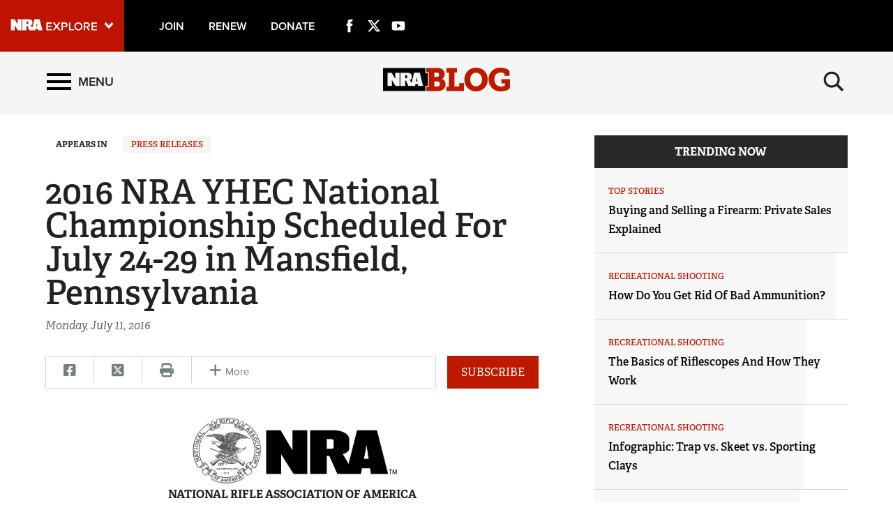

--- FILE ---
content_type: text/html; charset=utf-8
request_url: https://www.nrablog.com/articles/2016/7/2016-nra-yhec-national-championship-scheduled-for-july-24-29-in-mansfield-pennsylvania
body_size: 15091
content:
<!DOCTYPE html>


<html lang="en">
<head>
        <!-- NRA BLOG -->

    <meta charset="utf-8">
    <meta http-equiv="X-UA-Compatible" content="IE=edge">
    <meta name="viewport" content="width=device-width, initial-scale=1.0, maximum-scale=1.0, user-scalable=0" />
    <meta name="referrer" content="always">
        <link rel="shortcut icon" type="image/png" href="/favicon.ico">

    <link rel="canonical" href="https://www.nrablog.com/articles/2016/7/2016-nra-yhec-national-championship-scheduled-for-july-24-29-in-mansfield-pennsylvania" />
            <title>NRA Blog | 2016 NRA YHEC National Championship Scheduled For July 24-29 in Mansfield, Pennsylvania</title>
    <!-- facebook open graph -->

    <meta property="og:title" content="2016 NRA YHEC National Championship Scheduled For July 24-29 in Mansfield, Pennsylvania" />
    <meta property="og:description" content="NRABlog is your connection to the firearm education, safety and marksmanship training programs of the National Rifle Association." />
    <meta property="og:image" content="https://www.nrablog.com/media/1533419/nrablog_1200x630_opengraph.jpg?preset=socialShare" />
    <meta property="og:url" content="https://www.nrablog.com/articles/2016/7/2016-nra-yhec-national-championship-scheduled-for-july-24-29-in-mansfield-pennsylvania" />
        <meta name="google-site-verification" content="MmphkGn3hYVUCLucrNoaDEAWO6GXTm-FZVbwBUvDdjY" />
        
    <meta class="swiftype" name="host" data-type="enum" content="https://www.nrablog.com" />
    <meta class="swiftype" name="publicationdate" data-type="date" content="2016-07-11T15:00:00Z" />
    <meta class="swiftype" name="body" data-type="text" content="" />

        <meta class="swiftype" name="type" data-type="enum" content="article" />

                <meta class="swiftype" name="tags" data-type="string" content="Press Releases" />


        <meta class="swiftype" name="image" data-type="enum" content="/media/1533419/nrablog_1200x630_opengraph.jpg" />

    <meta name="twitter:card" content="summary_large_image" />
    <meta name="twitter:site" content="@NRAblog" />
    <meta name="twitter:title" content="2016 NRA YHEC National Championship Scheduled For July 24-29 in Mansfield, Pennsylvania" />
    <meta name="twitter:description" content="NRABlog is your connection to the firearm education, safety and marksmanship training programs of the National Rifle Association.">
    <meta name="twitter:image" content="https://www.nrablog.com/media/1533419/nrablog_1200x630_opengraph.jpg?preset=socialShare">
    <!-- typekit fonts -->
    <script src="//use.typekit.net/wip4odn.js"></script>
    <script>try { Typekit.load({ async: true }); } catch (e) { }</script>
    <link type="text/css" rel="stylesheet" href="/css/styles.min.css?v=14" />
    <script type="text/javascript" src="//ajax.googleapis.com/ajax/libs/jquery/1.11.2/jquery.min.js"></script>
    <script src="https://ajax.aspnetcdn.com/ajax/jquery.validate/1.13.1/jquery.validate.min.js"></script>
    <script src="https://ajax.aspnetcdn.com/ajax/mvc/5.1/jquery.validate.unobtrusive.min.js"></script>
    <script type="text/javascript" src="/scripts/lib/jquery-ui.js"></script>
    <script type="text/javascript" src="/scripts/lib/jquery.waypoints.min.js"></script>
    <script type="text/javascript" src="/scripts/lib/inview.min.js"></script>
    <script src="https://kit.fontawesome.com/bf59b22bba.js" crossorigin="anonymous"></script>

    <!-- HTML5 shim and Respond.js IE8 support of HTML5 elements and media queries -->
    <!--[if lt IE 9]>
      <link href="/css/ie8.css" rel="stylesheet" type="text/css" media="screen">
      <script src="https://oss.maxcdn.com/libs/html5shiv/3.7.0/html5shiv.js"></script>
      <script src="https://oss.maxcdn.com/libs/respond.js/1.4.2/respond.min.js"></script>
    <![endif]-->
    <!-- LIFELINE HEALTHCHECK -->
</head>
<body>
    <svg xmlns="http://www.w3.org/2000/svg" style="display: none;">

    <symbol id="icon_menu" viewBox="0 0 300 300">
        <rect x="4.8" y="5.2" stroke-miterlimit="10" width="290.7" height="58.1" />
        <rect x="4.7" y="237.2" stroke-miterlimit="10" width="290.7" height="58.1" />
        <rect x="4.7" y="120.9" stroke-miterlimit="10" width="290.7" height="58.1" />
    </symbol>

    <symbol id="icon_search" viewBox="0 0 300 300">
        <path stroke-miterlimit="10" d="M216 187.9c13.9-19.1 20.7-41.1 20.7-66.5 0-63.7-51.6-115.3-115.3-115.3S6.1 57.7 6.1 121.4s51.6 115.3 115.3 115.3c25.9 0 49.9-8.6 69.1-23l0 0 77.1 77.1 25.6-25.6L216 187.9zM121.4 204.7c-46 0-83.3-37.3-83.3-83.3 0-46 37.3-83.3 83.3-83.3s83.3 37.3 83.3 83.3C204.7 167.4 167.4 204.7 121.4 204.7z" />
    </symbol>

    <symbol id="icon_left_arrow" viewBox="0 0 300 300">
        <path stroke-miterlimit="10" d="M61.6 150L61.6 150 61.6 150 61.6 150 203 8.6 238.4 44l-106 106 106 106L203 291.4 61.6 150 61.6 150z" />
    </symbol>

    <symbol id="icon_right_arrow" viewBox="0 0 300 300">
        <path stroke-miterlimit="10" d="M238.4 150L238.4 150 238.4 150 238.4 150 97 291.4 61.6 256l106-106L61.6 44 97 8.6 238.4 150 238.4 150z" />
    </symbol>

    <symbol id="icon_facebook" viewBox="0 0 300 300">
        <path stroke-miterlimit="10" d="M112.9 64.2c0 7.1 0 38.6 0 38.6H84.7v47.1h28.2V290h58V149.9h38.9c0 0 3.6-22.6 5.4-47.3 -5.1 0-44.1 0-44.1 0s0-27.4 0-32.2c0-4.8 6.3-11.3 12.6-11.3 6.2 0 19.4 0 31.6 0 0-6.4 0-28.6 0-49.1 -16.3 0-34.8 0-43 0C111.5 10 112.9 57.2 112.9 64.2z" />
    </symbol>

    <symbol id="icon_twitter" viewBox="0 0 512 512">
        <path stroke-miterlimit="10" d="M389.2 48h70.6L305.6 224.2 487 464H345L233.7 318.6 106.5 464H35.8L200.7 275.5 26.8 48H172.4L272.9 180.9 389.2 48zM364.4 421.8h39.1L151.1 88h-42L364.4 421.8z" />
    </symbol>

    <symbol id="icon_youtube" viewBox="0 0 300 300">
        <path fill-rule="evenodd" clip-rule="evenodd" stroke-miterlimit="10" d="M289.5 94.1c0-23-18.7-41.7-41.7-41.7H52.2c-23 0-41.7 18.7-41.7 41.7v111.9c0 23 18.7 41.7 41.7 41.7h195.7c23 0 41.7-18.7 41.7-41.7V94.1zM122.1 202.2V97.1l79.7 52.5L122.1 202.2z" />
    </symbol>

    <symbol id="icon_instagram" viewBox="0 0 300 300">
        <path d="M295.1,89.8c-0.7-15.5-3.2-26.2-6.8-35.4c-3.7-9.7-9.4-18.6-16.8-25.9c-7.3-7.4-16.1-13.2-25.9-16.8 c-9.3-3.6-19.9-6.1-35.4-6.8C194.6,4.2,189.7,4,150,4s-44.6,0.2-60.2,0.9c-15.5,0.7-26.2,3.2-35.4,6.8c-9.7,3.7-18.6,9.4-25.9,16.8 c-7.4,7.3-13.2,16.1-16.8,25.9c-3.6,9.3-6.1,19.9-6.8,35.4C4.2,105.4,4,110.3,4,150s0.2,44.6,0.9,60.2c0.7,15.5,3.2,26.2,6.8,35.4 c3.7,9.7,9.4,18.6,16.8,25.9c7.3,7.4,16.1,13.2,25.9,16.8c9.3,3.6,19.9,6.1,35.4,6.8c15.6,0.7,20.5,0.9,60.2,0.9s44.6-0.2,60.2-0.9 c15.5-0.7,26.2-3.2,35.4-6.8c19.6-7.6,35.1-23.1,42.7-42.7c3.6-9.3,6.1-19.9,6.8-35.4c0.7-15.6,0.9-20.5,0.9-60.2 C296,110.3,295.8,105.4,295.1,89.8z M150,225c-41.4,0-75-33.6-75-75c0-41.4,33.6-75,75-75s75,33.6,75,75 C225,191.4,191.4,225,150,225z M227.9,89.6c-9.7,0-17.5-7.8-17.5-17.5s7.8-17.5,17.5-17.5s17.5,7.8,17.5,17.5 S237.6,89.6,227.9,89.6z" />
        <circle cx="150" cy="150" r="48.7" />
    </symbol>

    <symbol id="icon_external" viewBox="0 0 300 300">
        <path stroke-miterlimit="10" d="M102.3 9.2v44.4H54.9l0 192h189v-71h47.4v118.3H7.7l0-283.7H102.3zM291.3 9.2H149.5l47.4 47.3 -71.1 70.9 47.4 47.4 70.9-71 47.4 47.3V9.2z" />
    </symbol>

    <symbol id="icon_chevron_left" viewBox="0 0 300 300">
        <path stroke-miterlimit="10" d="M1171 1235l-531 -531l531 -531q19 -19 19 -45t-19 -45l-166 -166q-19 -19 -45 -19t-45 19l-742 742q-19 19 -19 45t19 45l742 742q19 19 45 19t45 -19l166 -166q19 -19 19 -45t-19 -45z" />
    </symbol>

    <symbol id="icon_chevron_right" viewBox="0 0 300 300">
        <path stroke-miterlimit="10" d="M1107 659l-742 -742q-19 -19 -45 -19t-45 19l-166 166q-19 19 -19 45t19 45l531 531l-531 531q-19 19 -19 45t19 45l166 166q19 19 45 19t45 -19l742 -742q19 -19 19 -45t-19 -45z" />
    </symbol>

    <symbol id="icon_google_plus" viewBox="0 0 300 300">
        <path stroke-miterlimit="10" d="M292.8 91h-48v47h-12V91h-48V78h48V31h12v47h48V91zM157.6 217.9c0 26.9-26 53.6-73.1 53.6 -41.3 0-76.2-16.8-76.2-43.7 0-27.3 31.8-53.6 73.1-53.6 4.5 0 8.6-0.1 12.9-0.1 -5.7-5.5-10.1-12.2-10.1-20.6 0-4.9 1.6-9.7 3.8-13.9 -2.2 0.2-4.5 0.2-6.9 0.2 -33.9 0-56.7-24.2-56.7-54.1C24.4 56.4 55.7 31 89.1 31c18.6 0 74.4 0 74.4 0l-16.6 11h-23.6c15.6 7 24 24.9 24 43.6 0 15.7-8.7 29.9-21 39.5 -12 9.4-14.3 13.3-14.3 21.3 0 6.8 12.9 18.4 19.6 23.1C151.2 183.5 157.6 196.4 157.6 217.9zM120.5 87.7C117.2 62.6 99 42.4 79.8 41.8c-19.2-0.6-32 18.7-28.7 43.9 3.3 25.2 21.5 46 40.7 46.6C111 132.9 123.8 112.9 120.5 87.7zM138.4 220.9c0-2.6-0.3-5.2-0.9-7.7 -3.1-12.3-14.3-18.4-29.8-29.2 -5.6-1.8-11.8-2.9-18.5-3 -28.6-0.3-54.1 17.4-54.1 38.7 0 21.7 20.6 39.8 49.2 39.8C124.4 259.6 138.4 242.7 138.4 220.9z" />
    </symbol>

</svg>
        <nav class='PushMenu'>
        <div class='primary'>
            <div class='menu'>
                <div class="menu_primary_link-container">
                    <div class='menu_item'>
                        <a href='/'>Home</a>
                    </div>

                        <div class='menu_item'>
                            <a href='/top-stories'>Top Stories</a>
                        </div>
                        <div class='menu_item'>
                            <a href='/competitive-shooting'>Competitive Shooting</a>
                        </div>
                        <div class='menu_item'>
                            <a href='/events'>Events</a>
                        </div>
                        <div class='menu_item'>
                            <a href='/hunting'>Hunting</a>
                        </div>
                        <div class='menu_item'>
                            <a href='/history'>History</a>
                        </div>
                        <div class='menu_item'>
                            <a href='/self-defense'>Self Defense</a>
                        </div>
                        <div class='menu_item'>
                            <a href='/recreational-shooting'>Recreational Shooting</a>
                        </div>
                        <div class='menu_item'>
                            <a href='/safety-education'>Safety &amp; Education</a>
                        </div>
                        <div class='menu_item'>
                            <a href='/training'>Training</a>
                        </div>
                        <div class='menu_item'>
                            <a href='/fundraising'>Fundraising</a>
                        </div>
                        <div class='menu_item'>
                            <a href='/charitable-giving'>Charitable Giving</a>
                        </div>
                        <div class='menu_item'>
                            <a href='/gun-rights'>Gun Rights</a>
                        </div>
                        <div class='menu_item'>
                            <a href='/tv-shows'>TV Shows</a>
                        </div>
                        <div class='menu_item'>
                            <a href='/series'>Series</a>
                                <button data-for='Series' class='more'>
                                    <svg class='icon_right_arrow'><use xlink:href="#icon_right_arrow"></use></svg>
                                </button>
                        </div>
                        <div class='menu_item'>
                            <a href='/press-releases'>Press Releases</a>
                        </div>
                        <div class='menu_item'>
                            <a href='/videos'>Videos</a>
                        </div>
                        <div class='menu_item'>
                            <a href='/partner'>Partner</a>
                        </div>
                        <div class='menu_item'>
                            <a href='/shooting-sports-usa'>Shooting Sports USA</a>
                        </div>
                        <div class='menu_item'>
                            <a href='/american-hunter'>American Hunter</a>
                        </div>
                        <div class='menu_item'>
                            <a href='/american-rifleman'>American Rifleman</a>
                        </div>
                        <div class='menu_item'>
                            <a href='/nra-family'>NRA Family</a>
                        </div>
                        <div class='menu_item'>
                            <a href='/shooting-illustrated'>Shooting Illustrated</a>
                        </div>
                        <div class='menu_item'>
                            <a href='/hunters-leadership-forum'>Hunters Leadership Forum</a>
                        </div>
                        <div class='menu_item'>
                            <a href='/americas-1st-freedom'>Americas 1st Freedom</a>
                        </div>
                        <div class='menu_item'>
                            <a href='/nra-ila'>NRA ILA</a>
                        </div>
                        <div class='menu_item'>
                            <a href='/youth'>Youth</a>
                        </div>

                </div>
                <div class="menu_subscribe">
                    <a href="/sign-up-for-updates"><div class="button">SIGN UP FOR UPDATES</div></a>
                </div>
                <div class="menu_other_pubs">
                    <h3 class="menu_publications_header">NRAblog</h3>
                    <div class="menu_item"><a href="/about-the-nra">About the NRA</a></div>
                    <div class="menu_item"><a href="/about-nrablog">About NRAblog</a></div>
                    <div class="menu_item"><a href="/comments-policy">Comments Policy</a></div>
                    <div class="menu_item"><a href="https://membership.nrahq.org/privacy.asp" target="_blank" title="Privacy Policy">Privacy Policy</a></div>
                </div>

            </div>
        </div>
        <div class="secondary">

                    <div class='secondary_menu' data-is='Series'>
                        <div class='menu_item_label'><h3>Series</h3></div>

                            <div class='menu_item'><a class='full' href='/series/guns-of-the-week'>Guns of the Week</a></div>
                            <div class='menu_item'><a class='full' href='/series/friday-feast'>Friday Feast</a></div>
                            <div class='menu_item'><a class='full' href='/series/sweepstakes'>Sweepstakes</a></div>
                            <div class='menu_item'><a class='full' href='/series/who-taught-you-how-to-shoot'>Who Taught You How to Shoot</a></div>
                            <div class='menu_item'><a class='full' href='/series/buying-and-selling-a-firearm'>Buying and Selling a Firearm</a></div>
                            <div class='menu_item'><a class='full' href='/series/infographics'>Infographics</a></div>
                            <div class='menu_item'><a class='full' href='/series/12-days-of-firearms'>12 Days of Firearms</a></div>
                            <div class='menu_item'><a class='full' href='/series/freedom-journal'>Freedom Journal</a></div>
                            <div class='menu_item'><a class='full' href='/series/nrastore'>NRAstore</a></div>

                        <div style='height: 200px;'></div>
                    </div>

        </div>
    </nav>

    

<div class='HeaderPartial explore'>
    <div class='explore_bar'>
        <div class='container bar'>
            <div class='row'>
                <div class='col-xs-19 col-sm-18 left'>

                        <div class="explore_link_wrapper closed" data-gtm-component="Master Nav"><a class='explore_link master_nav_trigger' href='#' data-gtm-event-click='Toggle' data-gtm-label="Master Nav Toggle Button"><img src='https://d1wa642fa19wy3.cloudfront.net/images/NRAExploreButton_DownArrow.png' data-on-state="https://d1wa642fa19wy3.cloudfront.net/images/NRAExploreButton_UpArrow.png" data-off-state="https://d1wa642fa19wy3.cloudfront.net/images/NRAExploreButton_DownArrow.png" alt='NRA Explore' height="30" width="148" /></a></div>

                    <span class="join_renew">
                        <a class="social_link" href="https://www.nra.org/redirects/nra/join?utm_source=Publications" target="_blank">Join</a><span class="hidden-sm hidden-md hidden-lg social_or"> | </span>
                        <a class="social_link" href="https://www.nra.org/redirects/nra/renew?utm_source=Publications" target="_blank">Renew</a><span class="hidden-sm hidden-md hidden-lg social_or"> | </span>
                        <a class="social_link" href="https://www.nra.org/redirects/nra/donate" target="_blank">Donate</a><span class="hidden-sm hidden-md hidden-lg social_or"> | </span>
                    </span>

    <a href="https://www.facebook.com/NationalRifleAssociation/" target="_blank" class="social_link social_icon hidden-xs" title="Facebook">
        <svg class="icon_facebook"><use xlink:href="#icon_facebook"></use></svg>
    </a>
                        <a href="http://twitter.com/NRAblog" target="_blank" class="social_link social_icon hidden-xs" title="Twitter">
        <svg class="icon_twitter"><use xlink:href="#icon_twitter"></use></svg>
    </a>
                        <a href="http://www.youtube.com/user/GOnraMedia" target="_blank" class="social_link social_icon hidden-xs" title="YouTube">
        <svg class="icon_youtube"><use xlink:href="#icon_youtube"></use></svg>
    </a>
                                                                                
                </div>
             <!--   <div class='col-xs-5 col-sm-6 right'>
                    <a href="https://www.nratv.com?utm_source=nrablog&utm_medium=header&utm_campaign=crosslink" target="_blank">
                        <svg xmlns="http://www.w3.org/2000/svg" class="watch_nratv" viewBox="0 0 189.1 24.7">
                            <g id="Watch">
                                <path class="st0" fill="#ffffff" d="M 14.4 24.3 l -3.2 -12.1 L 8.1 24.3 H 5 L 0.3 8 h 3.2 l 3.2 12.6 L 10.1 8 h 2.3 l 3.4 12.6 L 18.9 8 h 3.2 l -4.7 16.3 H 14.4 Z" />
                                <path class="st0" fill="#ffffff" d="M 33.6 24.3 l -1.2 -3.2 h -7.5 l -1.2 3.2 h -3.3 L 26.8 8 h 3.6 l 6.4 16.3 H 33.6 Z M 28.6 10.9 l -2.9 7.8 h 5.9 L 28.6 10.9 Z" />
                                <path class="st0" fill="#ffffff" d="M 40 24.3 V 10.5 h -5 V 8 h 12.8 v 2.5 h -5 v 13.8 H 40 Z" />
                                <path class="st0" fill="#ffffff" d="M 48.8 16.2 c 0 -5 3.7 -8.5 8.6 -8.5 c 3.3 0 5.3 1.7 6.5 3.7 l -2.4 1.3 c -0.8 -1.4 -2.4 -2.4 -4.1 -2.4 c -3.2 0 -5.6 2.5 -5.6 5.9 c 0 3.4 2.4 5.9 5.6 5.9 c 1.7 0 3.3 -1 4.1 -2.4 l 2.5 1.2 c -1.2 2 -3.3 3.7 -6.6 3.7 C 52.5 24.6 48.8 21.2 48.8 16.2 Z" />
                                <path class="st0" fill="#ffffff" d="M 77.6 24.3 v -7.2 h -8.5 v 7.2 h -2.9 V 8 h 2.9 v 6.7 h 8.5 V 8 h 2.9 v 16.3 H 77.6 Z" />
                            </g>
                            <path class="st0" fill="#ffffff" d="M 125.6 9.8 V 6.5 c 0 -0.7 -0.5 -0.9 -1.5 -0.9 h -2.2 v 5.3 h 2.2 C 125 10.8 125.6 10.5 125.6 9.8 Z M 154.7 24.4 h -9.2 l -0.5 -3.1 h -4.3 l -0.7 3.1 h -7.9 l -4.7 0 l -4.3 -9.7 h -1.4 v 9.7 H 113 V 0.7 h 12.6 c 4.3 0 8.3 1.9 8.3 4.9 v 4.9 c 0 1.1 -1.2 2.4 -3.4 3 l 3.1 5.3 l 4.5 -18.2 h 10.6 L 154.7 24.4 Z M 144.3 16.2 l -1.2 -7.5 l -1.4 7.5 H 144.3 Z M 111.5 24.4 h -7.3 l -6.7 -10.8 v 10.8 h -8 V 0.7 h 7.7 l 6.4 11 v -11 h 7.9 V 24.4 Z" />
                            <polygon points="183.2,0.7 178.1,19.5 173.1,0.7 150.9,0.7 152.1,5.4 157.6,5.4 157.6,24.4 163,24.4 163,5.4 169,5.4 174.3,24.4 181.9,24.4 188.6,0.7" />
                        </svg>
                    </a>
                </div>-->
            </div>
        </div>
    </div>

            <link type="text/css" rel="stylesheet" href="https://d1wa642fa19wy3.cloudfront.net/styles/MasterNav.css" />
            <link type="text/css" rel="stylesheet" href="https://d1wa642fa19wy3.cloudfront.net/styles/MasterNavModal.css" />
            <div class="master_nav" data-gtm-component="Master Nav">
                <div class="container">
                    <div class="row">
                        <div class="col-xs-20 col-md-22">
                            <h3>Explore The NRA Universe Of Websites</h3>
                        </div>
                        <div class="col-xs-4 col-md-2">
                            <a href="#" class="close_masternav image" data-gtm-event-click="Close Click" data-gtm-label="Close Button"><img src="https://d1wa642fa19wy3.cloudfront.net/images/master_nav_close_icon.gif" alt="Close" /></a>
                            <a href="#" class="close_masternav text" data-gtm-event-click="Close Click" data-gtm-label="Close Button">CLOSE</a>
                        </div>
                    </div>
                    <div class="row">
                        <div class="col-sm-8 col-md-8 col-lg-8">
                            <div class="quick_links_container">
                                <h4>Quick Links</h4>
                                <ul>

                                        <li><a href="https://home.nra.org/" class="icon_external" target="_self" data-gtm-label="https://home.nra.org/" data-gtm-event-click="Quick Link Click">NRA.ORG</a></li>
                                        <li><a href="https://www.nramemberservices.org/" class="icon_external" target="_blank" data-gtm-label="https://www.nramemberservices.org/" data-gtm-event-click="Quick Link Click">Manage Your Membership</a></li>
                                        <li><a href="https://home.nra.org/?FindNRANearYou=true" class="icon_external" target="_blank" data-gtm-label="https://home.nra.org/?FindNRANearYou=true" data-gtm-event-click="Quick Link Click">NRA Near You</a></li>
                                        <li><a href="https://www.friendsofnra.org/" class="icon_external" target="_blank" data-gtm-label="https://www.friendsofnra.org/" data-gtm-event-click="Quick Link Click">Friends of NRA</a></li>
                                        <li><a href="https://www.nraila.org/gun-laws/" class="icon_external" target="_blank" data-gtm-label="https://www.nraila.org/gun-laws/" data-gtm-event-click="Quick Link Click">State and Federal Gun Laws</a></li>
                                        <li><a href="https://onlinetraining.nra.org/" class="icon_external" target="_blank" data-gtm-label="https://onlinetraining.nra.org/" data-gtm-event-click="Quick Link Click">NRA Online Training</a></li>
                                        <li><a href="https://www.nraila.org/" class="icon_external" target="_blank" data-gtm-label="https://www.nraila.org/" data-gtm-event-click="Quick Link Click">Politics, Policy and Legislation</a></li>

                                </ul>
                            </div>
                        </div>
                        <div class="col-sm-16 col-md-16 col-lg-16">
                            <div class="row">
                                <div class="col-sm-24 col-md-12 col-lg-12 links_list">
                                    <ul>

                                            <li class="interest interest_toggle">
                                                <span class="icon interest_toggle"></span>
                                                <a class="interest_toggle" href="#" data-gtm-label="Clubs and Associations" data-gtm-event-click="Category Toggle">Clubs and Associations</a>

                                                    <ul>

                                                            <li><a href="https://explore.nra.org/programs/clubs/" class="icon_external" target="_blank" data-gtm-label="https://explore.nra.org/programs/clubs/" data-gtm-event-click="Outbound Link Click">Affiliated Clubs, Ranges and Businesses</a></li>

                                                    </ul>

                                            </li>
                                            <li class="interest interest_toggle">
                                                <span class="icon interest_toggle"></span>
                                                <a class="interest_toggle" href="#" data-gtm-label="Competitive Shooting" data-gtm-event-click="Category Toggle">Competitive Shooting</a>

                                                    <ul>

                                                            <li><a href="https://nraday.nra.org/web/Default.aspx" class="icon_external" target="_blank" data-gtm-label="https://nraday.nra.org/web/Default.aspx" data-gtm-event-click="Outbound Link Click">NRA Day</a></li>
                                                            <li><a href="https://competitions.nra.org/" class="icon_external" target="_blank" data-gtm-label="https://competitions.nra.org/" data-gtm-event-click="Outbound Link Click">Competitive Shooting Programs</a></li>
                                                            <li><a href="https://competitions.nra.org/competitions/nra-national-matches/collegiate-championships/" class="icon_external" target="_blank" data-gtm-label="https://competitions.nra.org/competitions/nra-national-matches/collegiate-championships/" data-gtm-event-click="Outbound Link Click">Collegiate Shooting Programs</a></li>
                                                            <li><a href="https://arc.nra.org/" class="icon_external" target="_blank" data-gtm-label="https://arc.nra.org/" data-gtm-event-click="Outbound Link Click">America&#39;s Rifle Challenge</a></li>
                                                            <li><a href="https://competitor.nra.org/" class="icon_external" target="_blank" data-gtm-label="https://competitor.nra.org/" data-gtm-event-click="Outbound Link Click">Competitor Classification Lookup</a></li>
                                                            <li><a href="https://www.ssusa.org/" class="icon_external" target="_blank" data-gtm-label="https://www.ssusa.org/" data-gtm-event-click="Outbound Link Click">Shooting Sports USA</a></li>
                                                            <li><a href="https://adaptiveshooting.nra.org/" class="icon_external" target="_blank" data-gtm-label="https://adaptiveshooting.nra.org/" data-gtm-event-click="Outbound Link Click">Adaptive Shooting </a></li>
                                                            <li><a href="https://www.greatamericanoutdoorshow.org/" class="icon_external" target="_blank" data-gtm-label="https://www.greatamericanoutdoorshow.org/" data-gtm-event-click="Outbound Link Click">Great American Outdoor Show</a></li>
                                                            <li><a href="https://www.nrawc.org/events/" class="icon_external" target="_blank" data-gtm-label="https://www.nrawc.org/events/" data-gtm-event-click="Outbound Link Click">NRA Whittington Center</a></li>

                                                    </ul>

                                            </li>
                                            <li class="interest interest_toggle">
                                                <span class="icon interest_toggle"></span>
                                                <a class="interest_toggle" href="#" data-gtm-label="Events and Entertainment" data-gtm-event-click="Category Toggle">Events and Entertainment</a>

                                                    <ul>

                                                            <li><a href="https://wwe.nra.org/" class="icon_external" target="_blank" data-gtm-label="https://wwe.nra.org/" data-gtm-event-click="Outbound Link Click">Women&#39;s Wilderness Escape</a></li>
                                                            <li><a href="https://www.nrawc.org/events/" class="icon_external" target="_blank" data-gtm-label="https://www.nrawc.org/events/" data-gtm-event-click="Outbound Link Click">NRA Whittington Center</a></li>
                                                            <li><a href="https://www.friendsofnra.org/" class="icon_external" target="_blank" data-gtm-label="https://www.friendsofnra.org/" data-gtm-event-click="Outbound Link Click">Friends of NRA</a></li>
                                                            <li><a href="https://www.greatamericanoutdoorshow.org/" class="icon_external" target="_blank" data-gtm-label="https://www.greatamericanoutdoorshow.org/" data-gtm-event-click="Outbound Link Click">Great American Outdoor Show</a></li>
                                                            <li><a href="https://www.nraam.org/" class="icon_external" target="_blank" data-gtm-label="https://www.nraam.org/" data-gtm-event-click="Outbound Link Click">NRA Annual Meetings &amp; Exhibits</a></li>
                                                            <li><a href="https://nraday.nra.org/web/Default.aspx" class="icon_external" target="_blank" data-gtm-label="https://nraday.nra.org/web/Default.aspx" data-gtm-event-click="Outbound Link Click">NRA Day</a></li>
                                                            <li><a href="https://www.nracountry.com/" class="icon_external" target="_blank" data-gtm-label="https://www.nracountry.com/" data-gtm-event-click="Outbound Link Click">NRA Country</a></li>
                                                            <li><a href="https://competitions.nra.org/" class="icon_external" target="_blank" data-gtm-label="https://competitions.nra.org/" data-gtm-event-click="Outbound Link Click">Competitive Shooting Programs</a></li>
                                                            <li><a href="https://nragungurus.nra.org/" class="icon_external" target="_blank" data-gtm-label="https://nragungurus.nra.org/" data-gtm-event-click="Outbound Link Click">NRA Gun Gurus</a></li>

                                                    </ul>

                                            </li>
                                            <li class="interest interest_toggle">
                                                <span class="icon interest_toggle"></span>
                                                <a class="interest_toggle" href="#" data-gtm-label="Firearms Training" data-gtm-event-click="Category Toggle">Firearms Training</a>

                                                    <ul>

                                                            <li><a href="https://gunsafetyrules.nra.org/" class="icon_external" target="_blank" data-gtm-label="https://gunsafetyrules.nra.org/" data-gtm-event-click="Outbound Link Click">NRA Gun Safety Rules</a></li>
                                                            <li><a href="https://firearmtraining.nra.org/" class="icon_external" target="_blank" data-gtm-label="https://firearmtraining.nra.org/" data-gtm-event-click="Outbound Link Click">Firearm Training</a></li>
                                                            <li><a href="https://www.nrainstructors.org/" class="icon_external" target="_blank" data-gtm-label="https://www.nrainstructors.org/" data-gtm-event-click="Outbound Link Click">Become An NRA Instructor</a></li>
                                                            <li><a href="https://firearmtraining.nra.org/become-an-instructor/become-a-training-counselor/" class="icon_external" target="_blank" data-gtm-label="https://firearmtraining.nra.org/become-an-instructor/become-a-training-counselor/" data-gtm-event-click="Outbound Link Click">Become A Training Counselor</a></li>
                                                            <li><a href="https://rso.nra.org/" class="icon_external" target="_blank" data-gtm-label="https://rso.nra.org/" data-gtm-event-click="Outbound Link Click">NRA Range Safety Officers</a></li>
                                                            <li><a href="https://coach.nra.org/" class="icon_external" target="_blank" data-gtm-label="https://coach.nra.org/" data-gtm-event-click="Outbound Link Click">Shooting Sports Coach Development</a></li>
                                                            <li><a href="https://adaptiveshooting.nra.org/" class="icon_external" target="_blank" data-gtm-label="https://adaptiveshooting.nra.org/" data-gtm-event-click="Outbound Link Click">Adaptive Shooting </a></li>
                                                            <li><a href="https://gunsmithing.nra.org/" class="icon_external" target="_blank" data-gtm-label="https://gunsmithing.nra.org/" data-gtm-event-click="Outbound Link Click">NRA Gunsmithing Schools</a></li>
                                                            <li><a href="https://onlinetraining.nra.org/" class="icon_external" target="_blank" data-gtm-label="https://onlinetraining.nra.org/" data-gtm-event-click="Outbound Link Click">NRA Online Training</a></li>
                                                            <li><a href="https://materials.nrahq.org/" class="icon_external" target="_blank" data-gtm-label="https://materials.nrahq.org/" data-gtm-event-click="Outbound Link Click">NRA Program Materials Center</a></li>
                                                            <li><a href="https://mqp.nra.org/" class="icon_external" target="_blank" data-gtm-label="https://mqp.nra.org/" data-gtm-event-click="Outbound Link Click">NRA Marksmanship Qualification Program</a></li>
                                                            <li><a href="https://www.nrainstructors.org/search.aspx" class="icon_external" target="_blank" data-gtm-label="https://www.nrainstructors.org/search.aspx" data-gtm-event-click="Outbound Link Click">Find A Course</a></li>
                                                            <li><a href="https://www.nrainstructors.org/search.aspx   " class="icon_external" target="_blank" data-gtm-label="https://www.nrainstructors.org/search.aspx   " data-gtm-event-click="Outbound Link Click">NRA CCW</a></li>
                                                            <li><a href="https://www.nrainstructors.org/CourseCatalog.aspx" class="icon_external" target="_blank" data-gtm-label="https://www.nrainstructors.org/CourseCatalog.aspx" data-gtm-event-click="Outbound Link Click">NRA Training Course Catalog</a></li>

                                                    </ul>

                                            </li>
                                            <li class="interest interest_toggle">
                                                <span class="icon interest_toggle"></span>
                                                <a class="interest_toggle" href="#" data-gtm-label="Giving" data-gtm-event-click="Category Toggle">Giving</a>

                                                    <ul>

                                                            <li><a href="https://www.nrafoundation.org/" class="icon_external" target="_blank" data-gtm-label="https://www.nrafoundation.org/" data-gtm-event-click="Outbound Link Click">The NRA Foundation</a></li>
                                                            <li><a href="https://www.friendsofnra.org/" class="icon_external" target="_blank" data-gtm-label="https://www.friendsofnra.org/" data-gtm-event-click="Outbound Link Click">Friends of NRA</a></li>
                                                            <li><a href="https://www.nraringoffreedom.com/" class="icon_external" target="_blank" data-gtm-label="https://www.nraringoffreedom.com/" data-gtm-event-click="Outbound Link Click">Ring of Freedom</a></li>
                                                            <li><a href="https://donate.nraila.org/Donate" class="icon_external" target="_blank" data-gtm-label="https://donate.nraila.org/Donate" data-gtm-event-click="Outbound Link Click">Institute for Legislative Action</a></li>
                                                            <li><a href="https://www.nrawc.org/support-us/" class="icon_external" target="_blank" data-gtm-label="https://www.nrawc.org/support-us/" data-gtm-event-click="Outbound Link Click">NRA Whittington Center </a></li>
                                                            <li><a href="https://www.nrafff.com/" class="icon_external" target="_blank" data-gtm-label="https://www.nrafff.com/" data-gtm-event-click="Outbound Link Click">NRA Firearms For Freedom</a></li>

                                                    </ul>

                                            </li>
                                            <li class="interest interest_toggle">
                                                <span class="icon interest_toggle"></span>
                                                <a class="interest_toggle" href="#" data-gtm-label="History" data-gtm-event-click="Category Toggle">History</a>

                                                    <ul>

                                                            <li><a href="https://home.nra.org/about-the-nra/" class="icon_external" target="_blank" data-gtm-label="https://home.nra.org/about-the-nra/" data-gtm-event-click="Outbound Link Click">History Of The NRA</a></li>
                                                            <li><a href="https://www.nramuseum.org/" class="icon_external" target="_blank" data-gtm-label="https://www.nramuseum.org/" data-gtm-event-click="Outbound Link Click">NRA Museums</a></li>
                                                            <li><a href="https://www.americanrifleman.org/i-have-this-old-gun/" class="icon_external" target="_blank" data-gtm-label="https://www.americanrifleman.org/i-have-this-old-gun/" data-gtm-event-click="Outbound Link Click">I Have This Old Gun</a></li>
                                                            <li><a href="https://nragungurus.nra.org/" class="icon_external" target="_blank" data-gtm-label="https://nragungurus.nra.org/" data-gtm-event-click="Outbound Link Click">NRA Gun Gurus</a></li>

                                                    </ul>

                                            </li>
                                            <li class="interest interest_toggle">
                                                <span class="icon interest_toggle"></span>
                                                <a class="interest_toggle" href="#" data-gtm-label="Hunting" data-gtm-event-click="Category Toggle">Hunting</a>

                                                    <ul>

                                                            <li><a href="https://nra.yourlearningportal.com/Course/HuntersEdActivityInfoPage" class="icon_external" target="_blank" data-gtm-label="https://nra.yourlearningportal.com/Course/HuntersEdActivityInfoPage" data-gtm-event-click="Outbound Link Click">Hunter Education</a></li>
                                                            <li><a href="https://yhec.nra.org/" class="icon_external" target="_blank" data-gtm-label="https://yhec.nra.org/" data-gtm-event-click="Outbound Link Click">Youth Hunter Education Challenge</a></li>
                                                            <li><a href="https://www.nrawc.org/hunts/" class="icon_external" target="_blank" data-gtm-label="https://www.nrawc.org/hunts/" data-gtm-event-click="Outbound Link Click">NRA Whittington Center</a></li>
                                                            <li><a href="https://www.nrahlf.org/" class="icon_external" target="_blank" data-gtm-label="https://www.nrahlf.org/" data-gtm-event-click="Outbound Link Click">NRA Hunters&#39; Leadership Forum</a></li>
                                                            <li><a href="https://www.greatamericanoutdoorshow.org/" class="icon_external" target="_blank" data-gtm-label="https://www.greatamericanoutdoorshow.org/" data-gtm-event-click="Outbound Link Click">Great American Outdoor Show</a></li>
                                                            <li><a href="https://hfth.nra.org/" class="icon_external" target="_blank" data-gtm-label="https://hfth.nra.org/" data-gtm-event-click="Outbound Link Click">Hunters for the Hungry</a></li>
                                                            <li><a href="https://www.americanhunter.org/" class="icon_external" target="_blank" data-gtm-label="https://www.americanhunter.org/" data-gtm-event-click="Outbound Link Click">American Hunter</a></li>
                                                            <li><a href="https://www.nraila.org/campaigns/huntingconservation/hunting-home-page/" class="icon_external" target="_blank" data-gtm-label="https://www.nraila.org/campaigns/huntingconservation/hunting-home-page/" data-gtm-event-click="Outbound Link Click">Hunting Legislation Issues</a></li>
                                                            <li><a href="https://statehuntingresources.nra.org/" class="icon_external" target="_blank" data-gtm-label="https://statehuntingresources.nra.org/" data-gtm-event-click="Outbound Link Click">State Hunting Resources</a></li>
                                                            <li><a href="https://www.nraila.org/" class="icon_external" target="_blank" data-gtm-label="https://www.nraila.org/" data-gtm-event-click="Outbound Link Click">NRA Institute for Legislative Action</a></li>
                                                            <li><a href="https://www.americanrifleman.org/" class="icon_external" target="_blank" data-gtm-label="https://www.americanrifleman.org/" data-gtm-event-click="Outbound Link Click">American Rifleman</a></li>
                                                            <li><a href="https://adaptiveshooting.nra.org/adaptive-hunting-database/" class="icon_external" target="_blank" data-gtm-label="https://adaptiveshooting.nra.org/adaptive-hunting-database/" data-gtm-event-click="Outbound Link Click">Adaptive Hunting Database</a></li>
                                                            <li><a href="https://nrawta.com?utm_source=NRA&amp;utm_medium=HuntingHomepage&amp;utm_campaign=NRAHHP" class="icon_external" target="_blank" data-gtm-label="https://nrawta.com?utm_source=NRA&amp;utm_medium=HuntingHomepage&amp;utm_campaign=NRAHHP" data-gtm-event-click="Outbound Link Click">Outdoor Adventure Partner of the NRA</a></li>

                                                    </ul>

                                            </li>
                                            <li class="interest interest_toggle">
                                                <span class="icon interest_toggle"></span>
                                                <a class="interest_toggle" href="#" data-gtm-label="Law Enforcement, Military, Security" data-gtm-event-click="Category Toggle">Law Enforcement, Military, Security</a>

                                                    <ul>

                                                            <li><a href="https://le.nra.org/" class="icon_external" target="_blank" data-gtm-label="https://le.nra.org/" data-gtm-event-click="Outbound Link Click">Law Enforcement, Military, Security</a></li>

                                                    </ul>

                                            </li>
                                            <li class="interest interest_toggle">
                                                <span class="icon interest_toggle"></span>
                                                <a class="interest_toggle" href="#" data-gtm-label="Media and Publications" data-gtm-event-click="Category Toggle">Media and Publications</a>

                                                    <ul>

                                                            <li><a href="https://www.nrablog.com/" class="icon_external" target="_blank" data-gtm-label="https://www.nrablog.com/" data-gtm-event-click="Outbound Link Click">NRA Blog</a></li>
                                                            <li><a href="https://www.americanrifleman.org/" class="icon_external" target="_blank" data-gtm-label="https://www.americanrifleman.org/" data-gtm-event-click="Outbound Link Click">American Rifleman</a></li>
                                                            <li><a href="https://www.americas1stfreedom.org/" class="icon_external" target="_blank" data-gtm-label="https://www.americas1stfreedom.org/" data-gtm-event-click="Outbound Link Click">America&#39;s 1st Freedom</a></li>
                                                            <li><a href="https://www.americanhunter.org/" class="icon_external" target="_blank" data-gtm-label="https://www.americanhunter.org/" data-gtm-event-click="Outbound Link Click">American Hunter</a></li>
                                                            <li><a href="https://www.shootingillustrated.com/" class="icon_external" target="_blank" data-gtm-label="https://www.shootingillustrated.com/" data-gtm-event-click="Outbound Link Click">Shooting Illustrated</a></li>
                                                            <li><a href="https://www.nrafamily.org/" class="icon_external" target="_blank" data-gtm-label="https://www.nrafamily.org/" data-gtm-event-click="Outbound Link Click">NRA Family</a></li>
                                                            <li><a href="https://www.ssusa.org/" class="icon_external" target="_blank" data-gtm-label="https://www.ssusa.org/" data-gtm-event-click="Outbound Link Click">Shooting Sports USA</a></li>
                                                            <li><a href="https://nraallaccess.nra.org/" class="icon_external" target="_blank" data-gtm-label="https://nraallaccess.nra.org/" data-gtm-event-click="Outbound Link Click">NRA All Access</a></li>
                                                            <li><a href="https://nragungurus.nra.org/" class="icon_external" target="_blank" data-gtm-label="https://nragungurus.nra.org/" data-gtm-event-click="Outbound Link Click">NRA Gun Gurus</a></li>
                                                            <li><a href="https://www.nrahlf.org/" class="icon_external" target="_blank" data-gtm-label="https://www.nrahlf.org/" data-gtm-event-click="Outbound Link Click">NRA Hunters&#39; Leadership Forum</a></li>

                                                    </ul>

                                            </li>

                                    </ul>
                                </div>
                                <div class="col-sm-24 col-md-12 col-lg-12 links_list">
                                    <ul>

                                            <li class="interest interest_toggle">
                                                <span class="icon interest_toggle"></span>
                                                <a class="interest_toggle" href="#" data-gtm-label="Membership" data-gtm-event-click="Category Toggle">Membership</a>

                                                    <ul>

                                                            <li><a href="https://www.nra.org/redirects/nra/join" class="icon_external" target="_blank" data-gtm-label="https://www.nra.org/redirects/nra/join" data-gtm-event-click="Outbound Link Click">Join The NRA</a></li>
                                                            <li><a href="https://benefits.nra.org/" class="icon_external" target="_blank" data-gtm-label="https://benefits.nra.org/" data-gtm-event-click="Outbound Link Click">NRA Member Benefits</a></li>
                                                            <li><a href="https://www.nramemberservices.org/Home.aspx" class="icon_external" target="_blank" data-gtm-label="https://www.nramemberservices.org/Home.aspx" data-gtm-event-click="Outbound Link Click">Manage Your Membership</a></li>
                                                            <li><a href="https://nrastore.com" class="icon_external" target="_blank" data-gtm-label="https://nrastore.com" data-gtm-event-click="Outbound Link Click">NRA Store</a></li>
                                                            <li><a href="https://www.nrawc.org/support-us/membership/" class="icon_external" target="_blank" data-gtm-label="https://www.nrawc.org/support-us/membership/" data-gtm-event-click="Outbound Link Click">NRA Whittington Center </a></li>
                                                            <li><a href="https://www.nraapprovedservices.com/" class="icon_external" target="_blank" data-gtm-label="https://www.nraapprovedservices.com/" data-gtm-event-click="Outbound Link Click">NRA Endorsed Member Insurance</a></li>
                                                            <li><a href="https://recruiting.nra.org/" class="icon_external" target="_blank" data-gtm-label="https://recruiting.nra.org/" data-gtm-event-click="Outbound Link Click">NRA Membership Recruiting</a></li>
                                                            <li><a href="https://stateassociations.nra.org/" class="icon_external" target="_blank" data-gtm-label="https://stateassociations.nra.org/" data-gtm-event-click="Outbound Link Click">NRA State Associations</a></li>
                                                            <li><a href="https://membership.nra.org/WomenOfNRA/Join" class="icon_external" target="_blank" data-gtm-label="https://membership.nra.org/WomenOfNRA/Join" data-gtm-event-click="Outbound Link Click">NRA Membership For Women</a></li>
                                                            <li><a href="https://membership.nra.org/Join/Life/Choose" class="icon_external" target="_blank" data-gtm-label="https://membership.nra.org/Join/Life/Choose" data-gtm-event-click="Outbound Link Click">NRA Life Membership</a></li>
                                                            <li><a href="https://www.nra.org/redirects/nra/renew" class="icon_external" target="_blank" data-gtm-label="https://www.nra.org/redirects/nra/renew" data-gtm-event-click="Outbound Link Click">Renew or Upgrade Your Membership</a></li>
                                                            <li><a href="https://joinnra.nra.org/join/Junior.aspx" class="icon_external" target="_blank" data-gtm-label="https://joinnra.nra.org/join/Junior.aspx" data-gtm-event-click="Outbound Link Click">NRA Junior Membership</a></li>
                                                            <li><a href="https://www.nraba.org/" class="icon_external" target="_blank" data-gtm-label="https://www.nraba.org/" data-gtm-event-click="Outbound Link Click">NRA Business Alliance</a></li>
                                                            <li><a href="https://nraindustryally.nra.org/" class="icon_external" target="_blank" data-gtm-label="https://nraindustryally.nra.org/" data-gtm-event-click="Outbound Link Click">NRA Industry Ally Program</a></li>

                                                    </ul>

                                            </li>
                                            <li class="interest interest_toggle">
                                                <span class="icon interest_toggle"></span>
                                                <a class="interest_toggle" href="#" data-gtm-label="Politics And Legislation" data-gtm-event-click="Category Toggle">Politics And Legislation</a>

                                                    <ul>

                                                            <li><a href="https://www.nraila.org/" class="icon_external" target="_blank" data-gtm-label="https://www.nraila.org/" data-gtm-event-click="Outbound Link Click">NRA Institute for Legislative Action</a></li>
                                                            <li><a href="https://www.nraila.org/gun-laws/" class="icon_external" target="_blank" data-gtm-label="https://www.nraila.org/gun-laws/" data-gtm-event-click="Outbound Link Click">NRA-ILA Gun Laws</a></li>
                                                            <li><a href="https://www.triggerthevote.org/register-to-vote/" class="icon_external" target="_blank" data-gtm-label="https://www.triggerthevote.org/register-to-vote/" data-gtm-event-click="Outbound Link Click">Register To Vote</a></li>
                                                            <li><a href="https://www.nrapvf.org/grades/" class="icon_external" target="_blank" data-gtm-label="https://www.nrapvf.org/grades/" data-gtm-event-click="Outbound Link Click">Candidate Ratings</a></li>
                                                            <li><a href="https://act.nraila.org/" class="icon_external" target="_blank" data-gtm-label="https://act.nraila.org/" data-gtm-event-click="Outbound Link Click">Write Your Lawmakers</a></li>
                                                            <li><a href="https://www.americas1stfreedom.org/" class="icon_external" target="_blank" data-gtm-label="https://www.americas1stfreedom.org/" data-gtm-event-click="Outbound Link Click">America&#39;s 1st Freedom</a></li>
                                                            <li><a href="https://www.nraila.org/grassroots/volunteer/" class="icon_external" target="_blank" data-gtm-label="https://www.nraila.org/grassroots/volunteer/" data-gtm-event-click="Outbound Link Click">NRA-ILA FrontLines</a></li>
                                                            <li><a href="https://www.nrapvf.org/" class="icon_external" target="_blank" data-gtm-label="https://www.nrapvf.org/" data-gtm-event-click="Outbound Link Click">NRA Political Victory Fund</a></li>
                                                            <li><a href="https://stateassociations.nra.org/" class="icon_external" target="_blank" data-gtm-label="https://stateassociations.nra.org/" data-gtm-event-click="Outbound Link Click">NRA State Associations</a></li>

                                                    </ul>

                                            </li>
                                            <li class="interest interest_toggle">
                                                <span class="icon interest_toggle"></span>
                                                <a class="interest_toggle" href="#" data-gtm-label="Recreational Shooting" data-gtm-event-click="Category Toggle">Recreational Shooting</a>

                                                    <ul>

                                                            <li><a href="https://arc.nra.org/" class="icon_external" target="_blank" data-gtm-label="https://arc.nra.org/" data-gtm-event-click="Outbound Link Click">America&#39;s Rifle Challenge</a></li>
                                                            <li><a href="https://preview.nrawc.org/ranges/" class="icon_external" target="_blank" data-gtm-label="https://preview.nrawc.org/ranges/" data-gtm-event-click="Outbound Link Click">NRA Whittington Center</a></li>
                                                            <li><a href="https://wwe.nra.org/" class="icon_external" target="_blank" data-gtm-label="https://wwe.nra.org/" data-gtm-event-click="Outbound Link Click">Women&#39;s Wilderness Escape</a></li>
                                                            <li><a href="https://nraday.nra.org/web/Default.aspx" class="icon_external" target="_blank" data-gtm-label="https://nraday.nra.org/web/Default.aspx" data-gtm-event-click="Outbound Link Click">NRA Day</a></li>
                                                            <li><a href="https://nrahqrange.nra.org/" class="icon_external" target="_blank" data-gtm-label="https://nrahqrange.nra.org/" data-gtm-event-click="Outbound Link Click">The NRA Range</a></li>
                                                            <li><a href="https://homeairgun.nra.org/" class="icon_external" target="_blank" data-gtm-label="https://homeairgun.nra.org/" data-gtm-event-click="Outbound Link Click">Home Air Gun Program</a></li>
                                                            <li><a href="https://adaptiveshooting.nra.org/" class="icon_external" target="_blank" data-gtm-label="https://adaptiveshooting.nra.org/" data-gtm-event-click="Outbound Link Click">Adaptive Shooting </a></li>
                                                            <li><a href="https://rangeservices.nra.org/" class="icon_external" target="_blank" data-gtm-label="https://rangeservices.nra.org/" data-gtm-event-click="Outbound Link Click">Range Services</a></li>
                                                            <li><a href="https://benefits.nra.org/" class="icon_external" target="_blank" data-gtm-label="https://benefits.nra.org/" data-gtm-event-click="Outbound Link Click">NRA Member Benefits</a></li>
                                                            <li><a href="https://www.greatamericanoutdoorshow.org/" class="icon_external" target="_blank" data-gtm-label="https://www.greatamericanoutdoorshow.org/" data-gtm-event-click="Outbound Link Click">Great American Outdoor Show</a></li>
                                                            <li><a href="https://competitions.nra.org/competitions/nra-national-matches/" class="icon_external" target="_blank" data-gtm-label="https://competitions.nra.org/competitions/nra-national-matches/" data-gtm-event-click="Outbound Link Click">NRA Springfield M1A Match</a></li>
                                                            <li><a href="https://www.shootingillustrated.com/" class="icon_external" target="_blank" data-gtm-label="https://www.shootingillustrated.com/" data-gtm-event-click="Outbound Link Click">Shooting Illustrated</a></li>
                                                            <li><a href="https://firearmtraining.nra.org/" class="icon_external" target="_blank" data-gtm-label="https://firearmtraining.nra.org/" data-gtm-event-click="Outbound Link Click">Firearm Training</a></li>
                                                            <li><a href="https://mqp.nra.org/" class="icon_external" target="_blank" data-gtm-label="https://mqp.nra.org/" data-gtm-event-click="Outbound Link Click">NRA Marksmanship Qualification Program</a></li>
                                                            <li><a href="https://www.nrainstructors.org/CourseCatalog.aspx" class="icon_external" target="_blank" data-gtm-label="https://www.nrainstructors.org/CourseCatalog.aspx" data-gtm-event-click="Outbound Link Click">NRA Training Course Catalog</a></li>
                                                            <li><a href="https://wot.nra.org/" class="icon_external" target="_blank" data-gtm-label="https://wot.nra.org/" data-gtm-event-click="Outbound Link Click">Women On Target&#174; Instructional Shooting Clinics</a></li>

                                                    </ul>

                                            </li>
                                            <li class="interest interest_toggle">
                                                <span class="icon interest_toggle"></span>
                                                <a class="interest_toggle" href="#" data-gtm-label="Safety and Education" data-gtm-event-click="Category Toggle">Safety and Education</a>

                                                    <ul>

                                                            <li><a href="https://gunsafetyrules.nra.org/" class="icon_external" target="_blank" data-gtm-label="https://gunsafetyrules.nra.org/" data-gtm-event-click="Outbound Link Click">NRA Gun Safety Rules</a></li>
                                                            <li><a href="https://eddieeagle.nra.org/" class="icon_external" target="_blank" data-gtm-label="https://eddieeagle.nra.org/" data-gtm-event-click="Outbound Link Click">Eddie Eagle GunSafe&#174; Program</a></li>
                                                            <li><a href="https://www.eddieeagle.com/" class="icon_external" target="_blank" data-gtm-label="https://www.eddieeagle.com/" data-gtm-event-click="Outbound Link Click">Eddie Eagle Treehouse</a></li>
                                                            <li><a href="https://www.nraschoolshield.org/" class="icon_external" target="_blank" data-gtm-label="https://www.nraschoolshield.org/" data-gtm-event-click="Outbound Link Click">NRA School Shield</a></li>
                                                            <li><a href="https://www.nrawc.org/training/" class="icon_external" target="_blank" data-gtm-label="https://www.nrawc.org/training/" data-gtm-event-click="Outbound Link Click">Whittington University</a></li>
                                                            <li><a href="https://firearmtraining.nra.org/" class="icon_external" target="_blank" data-gtm-label="https://firearmtraining.nra.org/" data-gtm-event-click="Outbound Link Click">Firearm Training</a></li>
                                                            <li><a href="https://onlinetraining.nra.org/" class="icon_external" target="_blank" data-gtm-label="https://onlinetraining.nra.org/" data-gtm-event-click="Outbound Link Click">NRA Online Training</a></li>
                                                            <li><a href="https://www.nrainstructors.org/" class="icon_external" target="_blank" data-gtm-label="https://www.nrainstructors.org/" data-gtm-event-click="Outbound Link Click">Become An NRA Instructor</a></li>
                                                            <li><a href="https://nra.yourlearningportal.com/Course/HuntersEdActivityInfoPage" class="icon_external" target="_blank" data-gtm-label="https://nra.yourlearningportal.com/Course/HuntersEdActivityInfoPage" data-gtm-event-click="Outbound Link Click">Hunter Education</a></li>
                                                            <li><a href="https://gunsmithing.nra.org/" class="icon_external" target="_blank" data-gtm-label="https://gunsmithing.nra.org/" data-gtm-event-click="Outbound Link Click">NRA Gunsmithing Schools</a></li>
                                                            <li><a href="https://rtbav.nra.org/" class="icon_external" target="_blank" data-gtm-label="https://rtbav.nra.org/" data-gtm-event-click="Outbound Link Click">Refuse To Be A Victim&#174;</a></li>

                                                    </ul>

                                            </li>
                                            <li class="interest interest_toggle">
                                                <span class="icon interest_toggle"></span>
                                                <a class="interest_toggle" href="#" data-gtm-label="Scholarships, Awards and Contests" data-gtm-event-click="Category Toggle">Scholarships, Awards and Contests</a>

                                                    <ul>

                                                            <li><a href="https://awards.nra.org/" class="icon_external" target="_blank" data-gtm-label="https://awards.nra.org/" data-gtm-event-click="Outbound Link Click">Scholarships, Awards &amp; Contests</a></li>

                                                    </ul>

                                            </li>
                                            <li class="interest interest_toggle">
                                                <span class="icon interest_toggle"></span>
                                                <a class="interest_toggle" href="#" data-gtm-label="Shopping" data-gtm-event-click="Category Toggle">Shopping</a>

                                                    <ul>

                                                            <li><a href="https://nrastore.com" class="icon_external" target="_blank" data-gtm-label="https://nrastore.com" data-gtm-event-click="Outbound Link Click">NRA Store</a></li>
                                                            <li><a href="https://nrastore.com/nra-country" class="icon_external" target="_blank" data-gtm-label="https://nrastore.com/nra-country" data-gtm-event-click="Outbound Link Click">NRA Country Gear</a></li>
                                                            <li><a href="https://materials.nrahq.org/" class="icon_external" target="_blank" data-gtm-label="https://materials.nrahq.org/" data-gtm-event-click="Outbound Link Click">NRA Program Materials Center</a></li>
                                                            <li><a href="https://benefits.nra.org/" class="icon_external" target="_blank" data-gtm-label="https://benefits.nra.org/" data-gtm-event-click="Outbound Link Click">NRA Member Benefits</a></li>
                                                            <li><a href="https://nrawc.goemerchant-stores.com/" class="icon_external" target="_blank" data-gtm-label="https://nrawc.goemerchant-stores.com/" data-gtm-event-click="Outbound Link Click">NRA Whittington Center Store</a></li>

                                                    </ul>

                                            </li>
                                            <li class="interest interest_toggle">
                                                <span class="icon interest_toggle"></span>
                                                <a class="interest_toggle" href="#" data-gtm-label="Volunteering" data-gtm-event-click="Category Toggle">Volunteering</a>

                                                    <ul>

                                                            <li><a href="https://home.nra.org/volunteer" class="icon_external" target="_blank" data-gtm-label="https://home.nra.org/volunteer" data-gtm-event-click="Outbound Link Click">Volunteer For NRA</a></li>
                                                            <li><a href="https://act.nraila.org/" class="icon_external" target="_blank" data-gtm-label="https://act.nraila.org/" data-gtm-event-click="Outbound Link Click">Get Involved Locally</a></li>
                                                            <li><a href="https://www.greatamericanoutdoorshow.org/volunteer/" class="icon_external" target="_blank" data-gtm-label="https://www.greatamericanoutdoorshow.org/volunteer/" data-gtm-event-click="Outbound Link Click">Volunteer At The Great American Outdoor Show</a></li>
                                                            <li><a href="https://www.nraila.org/grassroots/volunteer/" class="icon_external" target="_blank" data-gtm-label="https://www.nraila.org/grassroots/volunteer/" data-gtm-event-click="Outbound Link Click">Institute for Legislative Action</a></li>
                                                            <li><a href="https://www.nrawc.org/support-us/volunteer/" class="icon_external" target="_blank" data-gtm-label="https://www.nrawc.org/support-us/volunteer/" data-gtm-event-click="Outbound Link Click">Volunteer at the NRA Whittington Center </a></li>

                                                    </ul>

                                            </li>
                                            <li class="interest interest_toggle">
                                                <span class="icon interest_toggle"></span>
                                                <a class="interest_toggle" href="#" data-gtm-label="Women&#39;s Interests" data-gtm-event-click="Category Toggle">Women&#39;s Interests</a>

                                                    <ul>

                                                            <li><a href="https://membership.nra.org/WomenOfNRA/Join" class="icon_external" target="_blank" data-gtm-label="https://membership.nra.org/WomenOfNRA/Join" data-gtm-event-click="Outbound Link Click">NRA Membership For Women</a></li>
                                                            <li><a href="https://wwe.nra.org/" class="icon_external" target="_blank" data-gtm-label="https://wwe.nra.org/" data-gtm-event-click="Outbound Link Click">Women&#39;s Wilderness Escape</a></li>
                                                            <li><a href="https://www.nrawomen.com/" class="icon_external" target="_blank" data-gtm-label="https://www.nrawomen.com/" data-gtm-event-click="Outbound Link Click">NRA Women&#39;s Network</a></li>
                                                            <li><a href="https://wot.nra.org/" class="icon_external" target="_blank" data-gtm-label="https://wot.nra.org/" data-gtm-event-click="Outbound Link Click">Women On Target&#174; Instructional Shooting Clinics</a></li>
                                                            <li><a href="https://www.nrafoundation.org/endowment/" class="icon_external" target="_blank" data-gtm-label="https://www.nrafoundation.org/endowment/" data-gtm-event-click="Outbound Link Click">Women&#39;s Programs Endowment</a></li>
                                                            <li><a href="https://awards.nra.org/awards/sybil-ludington-womens-freedom-award/" class="icon_external" target="_blank" data-gtm-label="https://awards.nra.org/awards/sybil-ludington-womens-freedom-award/" data-gtm-event-click="Outbound Link Click">Sybil Ludington Women&#39;s Freedom Award</a></li>
                                                            <li><a href="https://awards.nra.org/scholarships/womens-wildlife-management-conservation-scholarship/" class="icon_external" target="_blank" data-gtm-label="https://awards.nra.org/scholarships/womens-wildlife-management-conservation-scholarship/" data-gtm-event-click="Outbound Link Click">Women&#39;s Wildlife Management / Conservation Scholarship</a></li>
                                                            <li><a href="https://www.nrainstructors.org/" class="icon_external" target="_blank" data-gtm-label="https://www.nrainstructors.org/" data-gtm-event-click="Outbound Link Click">Become An NRA Instructor</a></li>

                                                    </ul>

                                            </li>
                                            <li class="interest interest_toggle">
                                                <span class="icon interest_toggle"></span>
                                                <a class="interest_toggle" href="#" data-gtm-label="Youth Interests" data-gtm-event-click="Category Toggle">Youth Interests</a>

                                                    <ul>

                                                            <li><a href="https://www.eddieeagle.com/" class="icon_external" target="_blank" data-gtm-label="https://www.eddieeagle.com/" data-gtm-event-click="Outbound Link Click">Eddie Eagle Treehouse</a></li>
                                                            <li><a href="https://awards.nra.org/" class="icon_external" target="_blank" data-gtm-label="https://awards.nra.org/" data-gtm-event-click="Outbound Link Click">Scholarships, Awards &amp; Contests</a></li>
                                                            <li><a href="https://nraday.nra.org/web/Default.aspx" class="icon_external" target="_blank" data-gtm-label="https://nraday.nra.org/web/Default.aspx" data-gtm-event-click="Outbound Link Click">NRA Day</a></li>
                                                            <li><a href="https://mqp.nra.org/" class="icon_external" target="_blank" data-gtm-label="https://mqp.nra.org/" data-gtm-event-click="Outbound Link Click">NRA Marksmanship Qualification Program</a></li>
                                                            <li><a href="https://yes.nra.org/" class="icon_external" target="_blank" data-gtm-label="https://yes.nra.org/" data-gtm-event-click="Outbound Link Click">Youth Education Summit</a></li>
                                                            <li><a href="https://www.nrawc.org/events/youth-program/" class="icon_external" target="_blank" data-gtm-label="https://www.nrawc.org/events/youth-program/" data-gtm-event-click="Outbound Link Click">Adventure Camp</a></li>
                                                            <li><a href="https://yhec.nra.org/" class="icon_external" target="_blank" data-gtm-label="https://yhec.nra.org/" data-gtm-event-click="Outbound Link Click">Youth Hunter Education Challenge</a></li>
                                                            <li><a href="https://coach.nra.org/junior-shooting-camps/" class="icon_external" target="_blank" data-gtm-label="https://coach.nra.org/junior-shooting-camps/" data-gtm-event-click="Outbound Link Click">National Junior Shooting Camps</a></li>
                                                            <li><a href="https://artcontest.nra.org/" class="icon_external" target="_blank" data-gtm-label="https://artcontest.nra.org/" data-gtm-event-click="Outbound Link Click">Youth Wildlife Art Contest</a></li>
                                                            <li><a href="https://homeairgun.nra.org/" class="icon_external" target="_blank" data-gtm-label="https://homeairgun.nra.org/" data-gtm-event-click="Outbound Link Click">Home Air Gun Program</a></li>
                                                            <li><a href="https://joinnra.nra.org/join/Junior.aspx" class="icon_external" target="_blank" data-gtm-label="https://joinnra.nra.org/join/Junior.aspx" data-gtm-event-click="Outbound Link Click">NRA Junior Membership</a></li>
                                                            <li><a href="https://www.nrafamily.org/" class="icon_external" target="_blank" data-gtm-label="https://www.nrafamily.org/" data-gtm-event-click="Outbound Link Click">NRA Family</a></li>
                                                            <li><a href="https://eddieeagle.nra.org/" class="icon_external" target="_blank" data-gtm-label="https://eddieeagle.nra.org/" data-gtm-event-click="Outbound Link Click">Eddie Eagle GunSafe&#174; Program</a></li>
                                                            <li><a href="https://gunsafetyrules.nra.org/" class="icon_external" target="_blank" data-gtm-label="https://gunsafetyrules.nra.org/" data-gtm-event-click="Outbound Link Click">NRA Gun Safety Rules</a></li>
                                                            <li><a href="https://competitions.nra.org/competitions/nra-national-matches/collegiate-championships/" class="icon_external" target="_blank" data-gtm-label="https://competitions.nra.org/competitions/nra-national-matches/collegiate-championships/" data-gtm-event-click="Outbound Link Click">Collegiate Shooting Programs</a></li>
                                                            <li><a href="https://explore.nra.org/programs/national-youth-shooting-sports-cooperative-program/" class="icon_external" target="_blank" data-gtm-label="https://explore.nra.org/programs/national-youth-shooting-sports-cooperative-program/" data-gtm-event-click="Outbound Link Click">National Youth Shooting Sports Cooperative Program</a></li>
                                                            <li><a href="https://explore.nra.org/programs/youth/request-an-eagle-scout-certificate/" class="icon_external" target="_blank" data-gtm-label="https://explore.nra.org/programs/youth/request-an-eagle-scout-certificate/" data-gtm-event-click="Outbound Link Click">Request for Eagle Scout Certificate</a></li>

                                                    </ul>

                                            </li>

                                    </ul>
                                </div>
                            </div>
                        </div>
                    </div>
                </div>
            </div>
            <script type="text/javascript" src="https://d1wa642fa19wy3.cloudfront.net/scripts/bootstrap.min.js"></script>
            <script type="text/javascript" src="https://d1wa642fa19wy3.cloudfront.net/scripts/MasterNav.js?v=1"></script>
            <script type="text/javascript" src="https://d1wa642fa19wy3.cloudfront.net/scripts/MasterNavModal.js"></script>

    <div class='header'>
        <div class='container'>
            <div class='row'>
                

                <div class='col-md-4 col-xs-4 left'>
                    <button class='push_menu_btn' title='Menu' aria-label='Menu'>
                        <span class='icon_menu'></span> <span class='text'>Menu</span>
                    </button>
                </div>
                <div class='col-md-16 col-xs-16 center'>
                    <a href="/">
                        <div class="header-logo">
                            <img src="https://www.nrablog.com/media/1532420/nra_blog_header_01.png" alt="NRA Publications" />
                        </div>
                    </a>
                </div>
                <div class='col-md-4 col-xs-4 right'>
                    <button class='push_menu_search_btn' title='Search' aria-label='Search'>
                        <span class='icon_search_open'><svg class='icon_search'><use xlink:href="#icon_search"></use></svg></span>
                    </button>
                </div>
            </div>
            <div class='push_menu_search_container'>
                <div class='search_field_container'>
                    <form onsubmit='return false' style='display: inline;'><input class='search_field' type='text' placeholder='Search' data-home='1074' data-search='/search/' /></form>
                    <button class='search_field_close_btn' title='Close Search'>
                        <span class='icon_search_close'>&times;</span>
                    </button>
                </div>
            </div>
        </div>
    </div>
</div>

<div class='header_buffer explore'></div>
    <div class="push_menu_container">




<div class="container" style="margin-top: 30px;">
    <div class="row">
        <div class="col-lg-15 col-md-14">
            

    <div class="container no-print">
        <div class="appears_in">
            <span>APPEARS IN</span>

                    <span class="news-state news"><a href="/press-releases">Press Releases</a></span>

        </div>
    </div>



            <h1 class="header-no-marquee">2016 NRA YHEC National Championship Scheduled For July 24-29 in Mansfield, Pennsylvania</h1>
            <p class="by-line">

                                        <span>Monday, July 11, 2016</span>

            </p>

            <!-- image/video/gallery -->
            <div class="main-img-container">



            </div>

            

<div class="clearfix">
    <div class="col-sm-19 col-md-17 col-lg-19" style="padding-left: 0; padding-right: 0;">
        <div class="social-container no-print">
            <div class="a2a_kit">
                <div class="social-item">
                    <a class="a2a_button_facebook"><i class="fab fa-facebook-square"></i></a>
                </div>
                <div class="social-item">
                    <a class="a2a_button_x"><i class="fa-brands fa-square-x-twitter"></i></a>
                </div>
                <div class="social-item hidden-md hidden-xs">
                    <a href="javascript:window.print()"><i class="fa fa-print"></i></a>
                </div>
                <div class="social-item social-item-last">
                    <a class="a2a_dd" href="https://www.addtoany.com/share"><i class="fa fa-plus"></i> <span class="more-text hidden-xs">More</span></a>
                </div>
                <script async src="https://static.addtoany.com/menu/page.js"></script>
            </div>
        </div>
    </div>
    <div class="col-sm-5 col-md-7 col-lg-5" style="padding-left: 0; padding-right: 0;">
        <div class="text-right">
            <div class="social-subscribe no-print hidden-xs">
                <a href="/sign-up-for-updates" title="Subscribe"><div class="button">SUBSCRIBE</div></a>
            </div>
        </div>
    </div>
</div>

            <div class="body-content"><p style="text-align: center;"><strong><img id="__mcenew" src="/media/1534178/nra.jpg" alt="" width="300" height="98"><br>N</strong><strong>ATIONAL </strong><strong>R</strong><strong>IFLE </strong><strong>A</strong><strong>SSOCIATION </strong><strong>OF </strong><strong>A</strong><strong>MERICA<br></strong><strong>Incorporated 1871<br></strong><strong>11250 Waples Mill Road - Fairfax, VA 22030</strong></p>
<p>FOR IMMEDIATE RELEASE<br> July 11, 2016<br> Contact: <a href="/cdn-cgi/l/email-protection" class="__cf_email__" data-cfemail="58362a393f37353d3c313918362a39302976372a3f">[email&#160;protected]</a>; (703) 267-1595</p>
<div>
<p style="text-align: center;"><strong>2016 NRA YHEC National Championship Scheduled For July 24-29 in Mansfield, Pennsylvania</strong></p>
<p>FAIRFAX, Va. – The 2016 National Rifle Association Youth Hunter Education Challenge (YHEC) National Championship is scheduled for July 24-29, 2016, at Mansfield University’s Mill Cove Environmental Center in Mansfield, Pennsylvania.</p>
<p>The pinnacle of NRA’s YHEC program, the National Championship brings in the nation’s top-ranked youth hunters each year to compete for the title, completing the eight YHEC program challenges, including a Hunter Responsibility Exam, Hunter Safety Trail, Orienteering, Wildlife Identification, .22 rifle, Shotgun, Muzzleloader and Archery, to determine the top YHEC hunter in the country.</p>
<p>Each participant has completed a YHEC event at the state level, and is among the most elite hunters in their state’s YHEC program. The YHEC National Championship is the zenith of youth hunting education and skills training, and allows youths to demonstrate the skills they have acquired through hunter education to prove they are the future generation of responsible, ethical hunters.</p>
<p>“The 2016 NRA YHEC National Championship represents the absolute best of American youth outdoor sports athletes coming together to showcase the invaluable skills and lessons they’ve learned from established leaders and mentors in their communities,” said Kyle Weaver, NRA’s Executive Director of General Operations. “The YHEC program is designed to ensure the future of the outdoor lifestyle is protected and made stronger through the enthusiasm and talent demonstrated by these incredible young men and women who have reached great heights in their sports.”</p>
<p>For more information about the 2016 NRA YHEC National Championship and the YHEC program, visit <a href="https://yhec.nra.org"><span>https://yhec.nra.org</span></a> or email <a href="/cdn-cgi/l/email-protection" class="__cf_email__" data-cfemail="0970616c6a49677b68617827667b6e">[email&#160;protected]</a>.</p>
<p><strong>About the National Rifle Association</strong><br>Established in 1871, the National Rifle Association is America’s oldest civil rights and sportsmen’s group. Five million members strong, NRA continues its mission to uphold Second Amendment rights and is the leader in firearm education and training for law-abiding gun owners, law enforcement and the military. Visit <a href="http://www.nra.org"><span>http://www.nra.org</span></a>.</p>
<p style="text-align: center;">###</p>
<div></div>
</div>
<p><br><br></p>
<div style="text-align: center;"></div></div>

            <!-- pdf -->

            <!-- next artcle trigger -->
            <div id="next-article-trigger"></div>

            <!-- tags -->




<div class="clearfix">
    <div class="col-sm-19 col-md-17 col-lg-19" style="padding-left: 0; padding-right: 0;">
        <div class="social-container no-print">
            <div class="a2a_kit">
                <div class="social-item">
                    <a class="a2a_button_facebook"><i class="fab fa-facebook-square"></i></a>
                </div>
                <div class="social-item">
                    <a class="a2a_button_x"><i class="fa-brands fa-square-x-twitter"></i></a>
                </div>
                <div class="social-item hidden-md hidden-xs">
                    <a href="javascript:window.print()"><i class="fa fa-print"></i></a>
                </div>
                <div class="social-item social-item-last">
                    <a class="a2a_dd" href="https://www.addtoany.com/share"><i class="fa fa-plus"></i> <span class="more-text hidden-xs">More</span></a>
                </div>
                <script data-cfasync="false" src="/cdn-cgi/scripts/5c5dd728/cloudflare-static/email-decode.min.js"></script><script async src="https://static.addtoany.com/menu/page.js"></script>
            </div>
        </div>
    </div>
    <div class="col-sm-5 col-md-7 col-lg-5" style="padding-left: 0; padding-right: 0;">
        <div class="text-right">
            <div class="social-subscribe no-print hidden-xs">
                <a href="/sign-up-for-updates" title="Subscribe"><div class="button">SUBSCRIBE</div></a>
            </div>
        </div>
    </div>
</div>


            <div class="inline-ads2 hidden-lg hidden-md hidden-print">
                <div id="ad-inline-1" class="inline-ad2"></div>
                <div id="ad-inline-2" class="inline-ad2"></div>
                <div id="ad-inline-3" class="inline-ad2"></div>
                <div id="ad-inline-4" class="inline-ad2"></div>
                <div id="ad-inline-5" class="inline-ad2"></div>
                <div id="ad-inline-6" class="inline-ad2"></div>
            </div>

            
<script src="https://d2a8vbouk2yq1g.cloudfront.net/nra-realted-content/main.js?v=103"></script>
<style>
    #RelatedContentComponent .item {
        padding: 10px;
        vertical-align: top;
    }

    #RelatedContentComponent .description_wrapper {
        padding: 8px 15px 15px 15px;
        background-color: #f5f5f5;
        line-height: 22px;
        min-height: 90px;
        vertical-align: top;
    }

        #RelatedContentComponent .description_wrapper .site_name {
            text-transform: uppercase;
            font-size: 13px;
            font-weight: 600;
        }

        #RelatedContentComponent .description_wrapper .article_title {
            font-size: 15px;
        }

            #RelatedContentComponent .description_wrapper .article_title a {
                color: #292929;
            }

        #RelatedContentComponent .description_wrapper .category_name {
            text-transform: uppercase;
            font-size: 13px;
            margin-bottom: 0;
            margin-right: 10px;
            font-weight: 600;
        }

    .RelatedContentHeader {
        display: inline-block;
        margin-bottom: 10px;
        text-transform: uppercase;
        font-size: 20px;
        font-weight: 600;
        color: #116cac;
    }

        .RelatedContentHeader img {
            display: inline-block;
            margin-right: 12px;
            top: -5px;
            position: relative;
            max-width: 165px;
        }
</style>
<div class="col-sm-24">
    <h4 class="RelatedContentHeader"><img src="https://d2a8vbouk2yq1g.cloudfront.net/nra-realted-content/NRAExplore_Logo.png" />More Like This From Around The NRA</h4>
</div>
<div id="RelatedContentComponent" data-gtm-component="SharingEngine">

    <div class="col-sm-24">
        <img style="display:block; margin: 150px auto" src="https://d2a8vbouk2yq1g.cloudfront.net/nra-realted-content/spinning-wheel.gif">
    </div>
    <div id="RelatedContentTemplate"></div>
</div>

<script>
        //window.load is very important to ensure proper order of script loading
    $(window).on("load", function () {
        // load template from file to prevent spiders from trying to follow placeholder urls
        $("#RelatedContentTemplate").load("/templates/NRARelatedContentTemplate.html", function () {
            $("#RelatedContentComponent").renderRelated({ type: "full-width", tags: ["Press Releases"], numberOfItems: 3, doctypes: ["article", "page", "video"], excludedHosts: ["https://www.nrablog.com"] });
        });
    })
</script>

        </div>
        <div class="col-lg-1 col-md-1">&nbsp;</div>
        <div class="col-lg-8 col-md-9" style="margin-top: 0;">
            <div class="sidebar-header">TRENDING NOW</div>
    <div class="sidebar-container">

            <div class="percentage_background">
                <div class="sidebar-item-trending clearfix">
                    <div class="trending-article">
                        <div class="sidebar-category"><a href="/top-stories">Top Stories</a></div>
                        <div class="sidebar-title"><a href="/articles/2016/3/buying-and-selling-a-firearm-private-sales-explained/">Buying and Selling a Firearm: Private Sales Explained</a></div>
                    </div>
                </div>
                <img class="percentage_img" src="/images/bar.jpg" data-percentage="100" />
            </div>
            <div class="percentage_background">
                <div class="sidebar-item-trending clearfix">
                    <div class="trending-article">
                        <div class="sidebar-category"><a href="/recreational-shooting">Recreational Shooting</a></div>
                        <div class="sidebar-title"><a href="/articles/2016/3/how-do-you-get-rid-of-bad-ammunition/">How Do You Get Rid Of Bad Ammunition?</a></div>
                    </div>
                </div>
                <img class="percentage_img" src="/images/bar.jpg" data-percentage="95.2380952380952" />
            </div>
            <div class="percentage_background">
                <div class="sidebar-item-trending clearfix">
                    <div class="trending-article">
                        <div class="sidebar-category"><a href="/recreational-shooting">Recreational Shooting</a></div>
                        <div class="sidebar-title"><a href="/articles/2017/5/the-basics-of-riflescopes-and-how-they-work">The Basics of Riflescopes And How They Work</a></div>
                    </div>
                </div>
                <img class="percentage_img" src="/images/bar.jpg" data-percentage="84.1269841269841" />
            </div>
            <div class="percentage_background">
                <div class="sidebar-item-trending clearfix">
                    <div class="trending-article">
                        <div class="sidebar-category"><a href="/recreational-shooting">Recreational Shooting</a></div>
                        <div class="sidebar-title"><a href="/articles/2016/12/infographic-trap-skeet-sporting-clays/">Infographic: Trap vs. Skeet vs. Sporting Clays</a></div>
                    </div>
                </div>
                <img class="percentage_img" src="/images/bar.jpg" data-percentage="82.5396825396825" />
            </div>
            <div class="percentage_background">
                <div class="sidebar-item-trending clearfix">
                    <div class="trending-article">
                        <div class="sidebar-category"><a href="/training">Training</a></div>
                        <div class="sidebar-title"><a href="/articles/2016/10/history-of-suppressors/">Suppressors: The History</a></div>
                    </div>
                </div>
                <img class="percentage_img" src="/images/bar.jpg" data-percentage="80.9523809523809" />
            </div>

    </div>
                        <div class="sidebar-container hidden-print">
                <div class="sidebar-header">RELATED</div>

                    <div class="sidebar-item clearfix">
                        <div class="sidebar-title"><a href="/articles/2025/transform-your-donor-advised-fund-into-a-lasting-legacy-of-freedom">Transform Your Donor-Advised Fund Into a Lasting Legacy of Freedom</a></div>
                        <div class="sidebar-category"><a href="/top-stories">Top Stories</a></div>
                    </div>
                    <div class="sidebar-item clearfix">
                        <div class="sidebar-title"><a href="/articles/2025/2026-nra-foundation-grant-applications-open-august-4">2026 NRA Foundation Grant Applications Open August 4</a></div>
                        <div class="sidebar-category"><a href="/top-stories">Top Stories</a></div>
                    </div>
                    <div class="sidebar-item clearfix">
                        <div class="sidebar-title"><a href="/articles/2025/keltec-named-official-stage-sponsor-for-2025-nra-world-shooting-championship">KelTec Named Official Stage Sponsor for 2025 NRA World Shooting Championship</a></div>
                        <div class="sidebar-category"><a href="/top-stories">Top Stories</a></div>
                    </div>
                    <div class="sidebar-item clearfix">
                        <div class="sidebar-title"><a href="/articles/2025/nra-hunter-education-free-online-course-now-available-in-louisiana">NRA Hunter Education FREE Online Course Now Available in Louisiana </a></div>
                        <div class="sidebar-category"><a href="/top-stories">Top Stories</a></div>
                    </div>

            </div>

            

    <div class="sidebar-container hidden-print hidden-xs hidden-sm">
        <div class="sidebar-ads">

            
                            <div id="ad-side-0" class="sidebar-ad">
                                <a href="https://twitter.com/nrablog" target="_blank"><img src="/media/1540754/nrablog-follow-on-twitter.jpg" alt="NRABlog on Twitter" /></a>
                            </div>
                            <div id="ad-side-3" class="sidebar-ad">
                                <a href="https://nra.yourlearningportal.com/courses/hunter-education" target="_blank"><img src="/media/764286/nrahe-ad.jpg" alt="NRA Hunter Education" /></a>
                            </div>


            <div class="sidebar-ad">
                <ins class='dcmads' style='display:inline-block;width:300px;height:250px'
                     data-dcm-placement='N3535.2137705NRABLOG/B9719776.131779664'
                     data-dcm-rendering-mode='script'
                     data-dcm-https-only
                     data-dcm-resettable-device-id=''>
                    <script src='https://www.googletagservices.com/dcm/dcmads.js'></script>
                </ins>
            </div>
			
			
			<div class="sidebar-ad">
				<ins class='dcmads' style='display:inline-block;width:300px;height:250px'
					data-dcm-placement='N3535.2137705NRABLOG/B9943182.133907838'
					data-dcm-rendering-mode='script'
					data-dcm-https-only
					data-dcm-resettable-device-id=''>
				  <script src='https://www.googletagservices.com/dcm/dcmads.js'></script>
				</ins>
			</div>
			
			
        </div>
    </div>

        </div>
    </div>
</div></div>
    

<div class="footer" data-gtm-component='footer' data-gtm-label='footer-content' data-gtm-event-appear>
    <div class="container">
        <div class="row">
            <div class="col-md-12 no-print footer-nra-copy">
                <div class="headline"><img src="/images/footer-logo-nrablog.png" alt="NRA Blog" class="full-width" style="max-width:277px;"></div>
                <p><span>NRABlog is your connection to the <span>firearm education, safety and marksmanship training </span>programs of the National Rifle Association.</span></p>
            </div>
            <div class="col-md-4 col-md-offset-1 no-print footer-nra-pubs">
                &nbsp;
            </div>
            <div class="col-md-6 col-md-offset-1 no-print footer-nra-follow">
                <div class="follow-container">
                    <div class="headline">FOLLOW NRA BLOG</div>
                    <div class="row">
                        <div class="col-xs-24">
                                <div class="share-icon pull-left"><a href="https://www.facebook.com/NationalRifleAssociation/" target="_blank"><i class="fab fa-facebook"></i></a></div>
                                                            <div class="share-icon pull-left"><a href="http://twitter.com/NRAblog" target="_blank"><i class="fab fa-x-twitter"></i></a></div>
                                                            <div class="share-icon pull-left"><a href="http://www.youtube.com/user/GOnraMedia" target="_blank"><i class="fab fa-youtube"></i></a></div>
                                                                                    <div class="share-icon pull-left"><a href="/rss" target="_blank"><i class="fa fa-rss"></i></a></div>
                        </div>
                    </div>
                </div>
                <div class="stay-informed-container footer-nra-stay-informed">
                    <div class="headline">STAY INFORMED</div>
                    
                    <div>
                        <a href="/sign-up-for-updates"><div class="button">SIGN UP FOR UPDATES</div></a>
                    </div>
                </div>
            </div>

        </div>
        <div class="row">
            <div class="col-xs-24">
                <div class="footer-copyright"><p><a href="/about-the-nra">About the NRA</a>   •   <a href="/about-nrablog">About NRABlog</a>   •     <a href="/comments-policy">Comments Policy</a>   •     <a href="https://membership.nrahq.org/privacy.asp" target="_blank" title="Privacy Policy">Privacy Policy</a>   •     <a href="https://home.nra.org/corporate-ethics" target="_blank" title="Corporate Ethics">Corporate Ethics</a>   •     <a href="http://www.nra.org" target="_blank" title="National Rifle Association">© 2020 National Rifle Association of America</a></p></div>
            </div>
        </div>
    </div>
</div>

    
                <!-- Google Tag Manager for AM -->
        <noscript>
            <iframe src="//www.googletagmanager.com/ns.html?id=GTM-TFKTG92" height="0" width="0" style="display:none;visibility:hidden"></iframe>
        </noscript>
        <script>
            (function (w, d, s, l, i) {
                w[l] = w[l] || []; w[l].push({
                    'gtm.start':
                    new Date().getTime(), event: 'gtm.js'
                }); var f = d.getElementsByTagName(s)[0],
                j = d.createElement(s), dl = l != 'dataLayer' ? '&l=' + l : ''; j.async = true; j.src =
                '//www.googletagmanager.com/gtm.js?id=' + i + dl; f.parentNode.insertBefore(j, f);
            })(window, document, 'script', 'amDataLayer', 'GTM-TFKTG92');</script>
        <!-- End Google Tag Manager for AM -->

    <script type="text/javascript" src="/scripts/all.min.js?v=14"></script>

    <!-- Begin comScore Tag -->
    <script>
        var _comscore = _comscore || [];
        _comscore.push({ c1: "2", c2: "19215241" });
        (function () {
            var s = document.createElement("script"), el = document.getElementsByTagName("script")[0]; s.async = true;
            s.src = (document.location.protocol == "https:" ? "https://sb" : "http://b") + ".scorecardresearch.com/beacon.js";
            el.parentNode.insertBefore(s, el);
        })();
    </script>
    <noscript>
        <img src="http://b.scorecardresearch.com/p?c1=2&c2=19215241&cv=2.0&cj=1" />
    </noscript>
    <!-- End comScore Tag -->
</body>
</html>